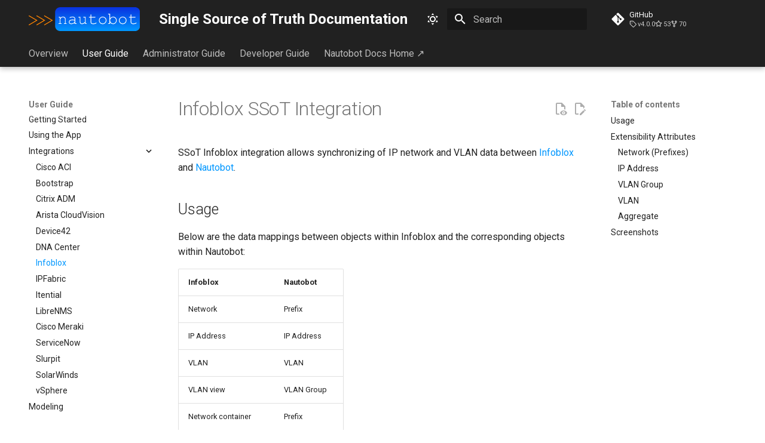

--- FILE ---
content_type: text/css; charset=utf-8
request_url: https://docs.nautobot.com/projects/ssot/en/latest/assets/extra.css
body_size: 1101
content:
:root>* {
    --md-accent-fg-color: #ff8504;
    --md-primary-fg-color: #ff8504;
    --md-typeset-a-color: #0097ff;
}

[data-md-color-scheme="slate"] {
    --md-default-bg-color: hsla(var(--md-hue), 0%, 15%, 1);
    --md-typeset-a-color: #0097ff;
}

/* Accessibility: Increase fonts for dark theme */
[data-md-color-scheme="slate"] .md-typeset {
    font-size: 0.9rem;
}

[data-md-color-scheme="slate"] .md-typeset table:not([class]) {
    font-size: 0.7rem;
}

/*
* The default max-width is 61rem which does not provide nearly enough space to present code examples or larger tables
*/
.md-grid {
    margin-left: auto;
    margin-right: auto;
    max-width: 95%;
}

.md-tabs__link {
    font-size: 0.8rem;
}

.md-tabs__link--active {
    color: var(--md-primary-fg-color);
}

.md-header__button.md-logo :is(img, svg) {
    height: 2rem;
}

.md-header__button.md-logo :-webkit-any(img, svg) {
    height: 2rem;
}

.md-header__title {
    font-size: 1.2rem;
}

img.logo {
    height: 200px;
}

img.copyright-logo {
    height: 24px;
    vertical-align: middle;
}

[data-md-color-primary=black] .md-header {
    background-color: #212121;
}

@media screen and (min-width: 76.25em) {
    [data-md-color-primary=black] .md-tabs {
        background-color: #212121;
    }
}

/* Customization for mkdocstrings */
/* Indentation. */
div.doc-contents:not(.first) {
    padding-left: 25px;
    border-left: .2rem solid var(--md-typeset-table-color);
}

/* Mark external links as such. */
a.autorefs-external::after {
    /* https://primer.style/octicons/arrow-up-right-24 */
    background-image: url('data:image/svg+xml,<svg xmlns="http://www.w3.org/2000/svg" viewBox="0 0 24 24"><path fill="rgb(0, 0, 0)" d="M18.25 15.5a.75.75 0 00.75-.75v-9a.75.75 0 00-.75-.75h-9a.75.75 0 000 1.5h7.19L6.22 16.72a.75.75 0 101.06 1.06L17.5 7.56v7.19c0 .414.336.75.75.75z"></path></svg>');
    content: ' ';

    display: inline-block;
    position: relative;
    top: 0.1em;
    margin-left: 0.2em;
    margin-right: 0.1em;

    height: 1em;
    width: 1em;
    border-radius: 100%;
    background-color: var(--md-typeset-a-color);
}

a.autorefs-external:hover::after {
    background-color: var(--md-accent-fg-color);
}


/* Customization for markdown-version-annotations */
:root {
    /* Icon for "version-added" admonition: Material Design Icons "plus-box-outline" */
    --md-admonition-icon--version-added: url('data:image/svg+xml;charset=utf-8,<svg xmlns="http://www.w3.org/2000/svg" viewBox="0 0 24 24"><path d="M19 19V5H5v14h14m0-16a2 2 0 0 1 2 2v14a2 2 0 0 1-2 2H5a2 2 0 0 1-2-2V5a2 2 0 0 1 2-2h14m-8 4h2v4h4v2h-4v4h-2v-4H7v-2h4V7Z"/></svg>');
    /* Icon for "version-changed" admonition: Material Design Icons "delta" */
    --md-admonition-icon--version-changed: url('data:image/svg+xml;charset=utf-8,<svg xmlns="http://www.w3.org/2000/svg" viewBox="0 0 24 24"><path d="M12 7.77 18.39 18H5.61L12 7.77M12 4 2 20h20"/></svg>');
    /* Icon for "version-removed" admonition: Material Design Icons "minus-circle-outline" */
    --md-admonition-icon--version-removed: url('data:image/svg+xml;charset=utf-8,<svg xmlns="http://www.w3.org/2000/svg" viewBox="0 0 24 24"><path d="M12 20c-4.41 0-8-3.59-8-8s3.59-8 8-8 8 3.59 8 8-3.59 8-8 8m0-18A10 10 0 0 0 2 12a10 10 0 0 0 10 10 10 10 0 0 0 10-10A10 10 0 0 0 12 2M7 13h10v-2H7"/></svg>');
}

/* "version-added" admonition in green */
.md-typeset .admonition.version-added,
.md-typeset details.version-added {
    border-color: rgb(0, 200, 83);
}

.md-typeset .version-added>.admonition-title,
.md-typeset .version-added>summary {
    background-color: rgba(0, 200, 83, .1);
}

.md-typeset .version-added>.admonition-title::before,
.md-typeset .version-added>summary::before {
    background-color: rgb(0, 200, 83);
    -webkit-mask-image: var(--md-admonition-icon--version-added);
    mask-image: var(--md-admonition-icon--version-added);
}

/* "version-changed" admonition in orange */
.md-typeset .admonition.version-changed,
.md-typeset details.version-changed {
    border-color: rgb(255, 145, 0);
}

.md-typeset .version-changed>.admonition-title,
.md-typeset .version-changed>summary {
    background-color: rgba(255, 145, 0, .1);
}

.md-typeset .version-changed>.admonition-title::before,
.md-typeset .version-changed>summary::before {
    background-color: rgb(255, 145, 0);
    -webkit-mask-image: var(--md-admonition-icon--version-changed);
    mask-image: var(--md-admonition-icon--version-changed);
}

/* "version-removed" admonition in red */
.md-typeset .admonition.version-removed,
.md-typeset details.version-removed {
    border-color: rgb(255, 82, 82);
}

.md-typeset .version-removed>.admonition-title,
.md-typeset .version-removed>summary {
    background-color: rgba(255, 82, 82, .1);
}

.md-typeset .version-removed>.admonition-title::before,
.md-typeset .version-removed>summary::before {
    background-color: rgb(255, 82, 82);
    -webkit-mask-image: var(--md-admonition-icon--version-removed);
    mask-image: var(--md-admonition-icon--version-removed);
}

/* Do not wrap code blocks in markdown tables. */
div.md-typeset__table>table>tbody>tr>td>code {
    white-space: nowrap;
}
